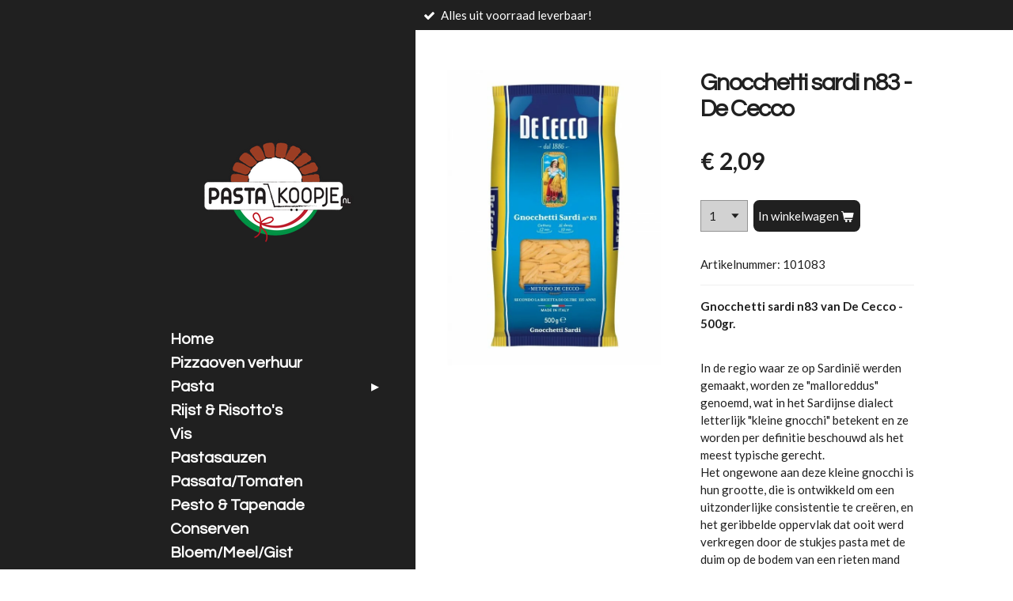

--- FILE ---
content_type: text/html; charset=UTF-8
request_url: https://www.pastakoopje.nl/product/5097325/gnocchetti-sardi-n83-de-cecco
body_size: 15506
content:
<!DOCTYPE html>
<html lang="nl">
    <head>
        <meta http-equiv="Content-Type" content="text/html; charset=utf-8">
        <meta name="viewport" content="width=device-width, initial-scale=1.0, maximum-scale=5.0">
        <meta http-equiv="X-UA-Compatible" content="IE=edge">
        <link rel="canonical" href="https://www.pastakoopje.nl/product/5097325/gnocchetti-sardi-n83-de-cecco">
        <link rel="sitemap" type="application/xml" href="https://www.pastakoopje.nl/sitemap.xml">
        <meta property="og:title" content="Gnocchetti sardi n83 - De Cecco | pastakoopje.nl">
        <meta property="og:url" content="https://www.pastakoopje.nl/product/5097325/gnocchetti-sardi-n83-de-cecco">
        <base href="https://www.pastakoopje.nl/">
        <meta name="description" property="og:description" content="Gnocchetti sardi n83 van De Cecco - 500gr.
&amp;nbsp;
In de regio waar ze op Sardini&amp;euml; werden gemaakt, worden ze &quot;malloreddus&quot; genoemd, wat in het Sardijnse dialect letterlijk &quot;kleine gnocchi&quot; betekent en ze worden per definitie beschouwd als het meest typische gerecht.Het ongewone aan deze kleine gnocchi is hun grootte, die is ontwikkeld om een uitzonderlijke consistentie te cre&amp;euml;ren, en het geribbelde oppervlak dat ooit werd verkregen door de stukjes pasta met de duim op de bodem van een rieten mand genaamd &quot;ciurili&quot; te drukken. &quot;. Tegenwoordig gebeurt dit met behulp van een gegroefde plank.
&amp;nbsp;
Kooktijd: 10-12 minuten.
&amp;nbsp;
Ingredienten en voedingswaarden;
&amp;nbsp;
Deegwaren van griesmeel van harde tarwe. Kan sporen van soja bevatten.
&amp;nbsp;
Gemiddelde voedingswaarden per 100gram;
Energie - 1490kj - 351kcal

Vetten - 1,5g

&amp;nbsp; &amp;nbsp; &amp;nbsp; &amp;nbsp; waarvan verzadigde vetzuren 0,3g

Koolhydraten - 69,0g

&amp;nbsp; &amp;nbsp; &amp;nbsp; &amp;nbsp; waarvan suikers 3,4g

Vezels - 2,9g
Eiwitten - 14,0g
Zout - 0,01g

&amp;nbsp;
Disclaimer; Product samenstellingen kunnen door de producent gewijzigd worden. Lees daarom altijd vooraf goed de verpakking voor de meest actuele ingredienten declaratie m.b.t. allergenen en voedingsdeclaraties, alvorens het product te consumeren.">
                <script nonce="f25521f6bad0c24c1e6134285bec5388">
            
            window.JOUWWEB = window.JOUWWEB || {};
            window.JOUWWEB.application = window.JOUWWEB.application || {};
            window.JOUWWEB.application = {"backends":[{"domain":"jouwweb.nl","freeDomain":"jouwweb.site"},{"domain":"webador.com","freeDomain":"webadorsite.com"},{"domain":"webador.de","freeDomain":"webadorsite.com"},{"domain":"webador.fr","freeDomain":"webadorsite.com"},{"domain":"webador.es","freeDomain":"webadorsite.com"},{"domain":"webador.it","freeDomain":"webadorsite.com"},{"domain":"jouwweb.be","freeDomain":"jouwweb.site"},{"domain":"webador.ie","freeDomain":"webadorsite.com"},{"domain":"webador.co.uk","freeDomain":"webadorsite.com"},{"domain":"webador.at","freeDomain":"webadorsite.com"},{"domain":"webador.be","freeDomain":"webadorsite.com"},{"domain":"webador.ch","freeDomain":"webadorsite.com"},{"domain":"webador.ch","freeDomain":"webadorsite.com"},{"domain":"webador.mx","freeDomain":"webadorsite.com"},{"domain":"webador.com","freeDomain":"webadorsite.com"},{"domain":"webador.dk","freeDomain":"webadorsite.com"},{"domain":"webador.se","freeDomain":"webadorsite.com"},{"domain":"webador.no","freeDomain":"webadorsite.com"},{"domain":"webador.fi","freeDomain":"webadorsite.com"},{"domain":"webador.ca","freeDomain":"webadorsite.com"},{"domain":"webador.ca","freeDomain":"webadorsite.com"},{"domain":"webador.pl","freeDomain":"webadorsite.com"},{"domain":"webador.com.au","freeDomain":"webadorsite.com"},{"domain":"webador.nz","freeDomain":"webadorsite.com"}],"editorLocale":"nl-NL","editorTimezone":"Europe\/Amsterdam","editorLanguage":"nl","analytics4TrackingId":"G-E6PZPGE4QM","analyticsDimensions":[],"backendDomain":"www.jouwweb.nl","backendShortDomain":"jouwweb.nl","backendKey":"jouwweb-nl","freeWebsiteDomain":"jouwweb.site","noSsl":false,"build":{"reference":"a053e3f"},"linkHostnames":["www.jouwweb.nl","www.webador.com","www.webador.de","www.webador.fr","www.webador.es","www.webador.it","www.jouwweb.be","www.webador.ie","www.webador.co.uk","www.webador.at","www.webador.be","www.webador.ch","fr.webador.ch","www.webador.mx","es.webador.com","www.webador.dk","www.webador.se","www.webador.no","www.webador.fi","www.webador.ca","fr.webador.ca","www.webador.pl","www.webador.com.au","www.webador.nz"],"assetsUrl":"https:\/\/assets.jwwb.nl","loginUrl":"https:\/\/www.jouwweb.nl\/inloggen","publishUrl":"https:\/\/www.jouwweb.nl\/v2\/website\/1353013\/publish-proxy","adminUserOrIp":false,"pricing":{"plans":{"lite":{"amount":"700","currency":"EUR"},"pro":{"amount":"1200","currency":"EUR"},"business":{"amount":"2400","currency":"EUR"}},"yearlyDiscount":{"price":{"amount":"0","currency":"EUR"},"ratio":0,"percent":"0%","discountPrice":{"amount":"0","currency":"EUR"},"termPricePerMonth":{"amount":"0","currency":"EUR"},"termPricePerYear":{"amount":"0","currency":"EUR"}}},"hcUrl":{"add-product-variants":"https:\/\/help.jouwweb.nl\/hc\/nl\/articles\/28594307773201","basic-vs-advanced-shipping":"https:\/\/help.jouwweb.nl\/hc\/nl\/articles\/28594268794257","html-in-head":"https:\/\/help.jouwweb.nl\/hc\/nl\/articles\/28594336422545","link-domain-name":"https:\/\/help.jouwweb.nl\/hc\/nl\/articles\/28594325307409","optimize-for-mobile":"https:\/\/help.jouwweb.nl\/hc\/nl\/articles\/28594312927121","seo":"https:\/\/help.jouwweb.nl\/hc\/nl\/sections\/28507243966737","transfer-domain-name":"https:\/\/help.jouwweb.nl\/hc\/nl\/articles\/28594325232657","website-not-secure":"https:\/\/help.jouwweb.nl\/hc\/nl\/articles\/28594252935825"}};
            window.JOUWWEB.brand = {"type":"jouwweb","name":"JouwWeb","domain":"JouwWeb.nl","supportEmail":"support@jouwweb.nl"};
                    
                window.JOUWWEB = window.JOUWWEB || {};
                window.JOUWWEB.websiteRendering = {"locale":"nl-NL","timezone":"Europe\/Amsterdam","routes":{"api\/upload\/product-field":"\/_api\/upload\/product-field","checkout\/cart":"\/winkelwagen","payment":"\/bestelling-afronden\/:publicOrderId","payment\/forward":"\/bestelling-afronden\/:publicOrderId\/forward","public-order":"\/bestelling\/:publicOrderId","checkout\/authorize":"\/winkelwagen\/authorize\/:gateway","wishlist":"\/verlanglijst"}};
                                                    window.JOUWWEB.website = {"id":1353013,"locale":"nl-NL","enabled":true,"title":"pastakoopje.nl","hasTitle":true,"roleOfLoggedInUser":null,"ownerLocale":"nl-NL","plan":"business","freeWebsiteDomain":"jouwweb.site","backendKey":"jouwweb-nl","currency":"EUR","defaultLocale":"nl-NL","url":"https:\/\/www.pastakoopje.nl\/","homepageSegmentId":5322259,"category":"webshop","isOffline":false,"isPublished":true,"locales":["nl-NL"],"allowed":{"ads":false,"credits":true,"externalLinks":true,"slideshow":true,"customDefaultSlideshow":true,"hostedAlbums":true,"moderators":true,"mailboxQuota":10,"statisticsVisitors":true,"statisticsDetailed":true,"statisticsMonths":-1,"favicon":true,"password":true,"freeDomains":2,"freeMailAccounts":1,"canUseLanguages":false,"fileUpload":true,"legacyFontSize":false,"webshop":true,"products":-1,"imageText":false,"search":true,"audioUpload":true,"videoUpload":5000,"allowDangerousForms":false,"allowHtmlCode":true,"mobileBar":true,"sidebar":false,"poll":false,"allowCustomForms":true,"allowBusinessListing":true,"allowCustomAnalytics":true,"allowAccountingLink":true,"digitalProducts":true,"sitemapElement":false},"mobileBar":{"enabled":false,"theme":"accent","email":{"active":true},"location":{"active":false},"phone":{"active":false},"whatsapp":{"active":false},"social":{"active":false,"network":"facebook"}},"webshop":{"enabled":true,"currency":"EUR","taxEnabled":true,"taxInclusive":true,"vatDisclaimerVisible":false,"orderNotice":"<p>Indien u speciale wensen of opmerkingen heeft, kunt u deze doorgeven via het Opmerkingen-veld in de laatste stap.<\/p>","orderConfirmation":"<p>Hartelijk dank voor uw bestelling! <br \/>\r\n<br \/>\r\nGeen ontvangstbevestiging ontvangen? Controleer uw spam inbox. Of neem contact op via info@pastakoopje.nl<br \/>\r\n<br \/>\r\nGraag tot ziens op www.pastakoopje.nl!<\/p>","freeShipping":true,"freeShippingAmount":"49.00","shippingDisclaimerVisible":false,"pickupAllowed":true,"couponAllowed":true,"detailsPageAvailable":true,"socialMediaVisible":true,"termsPage":5404379,"termsPageUrl":"\/algemene-voorwaarden","extraTerms":null,"pricingVisible":true,"orderButtonVisible":true,"shippingAdvanced":true,"shippingAdvancedBackEnd":true,"soldOutVisible":true,"backInStockNotificationEnabled":true,"canAddProducts":true,"nextOrderNumber":26047,"allowedServicePoints":["postnl"],"sendcloudConfigured":false,"sendcloudFallbackPublicKey":"a3d50033a59b4a598f1d7ce7e72aafdf","taxExemptionAllowed":true,"invoiceComment":null,"emptyCartVisible":true,"minimumOrderPrice":null,"productNumbersEnabled":true,"wishlistEnabled":false,"hideTaxOnCart":false},"isTreatedAsWebshop":true};                            window.JOUWWEB.cart = {"products":[],"coupon":null,"shippingCountryCode":null,"shippingChoice":null,"breakdown":[]};                            window.JOUWWEB.scripts = ["website-rendering\/webshop"];                        window.parent.JOUWWEB.colorPalette = window.JOUWWEB.colorPalette;
        </script>
                <title>Gnocchetti sardi n83 - De Cecco | pastakoopje.nl</title>
                                            <link href="https://primary.jwwb.nl/public/t/g/r/temp-qikwyuhyxboghmrivlfm/touch-icon-iphone.png?bust=1588013802" rel="apple-touch-icon" sizes="60x60">                                                <link href="https://primary.jwwb.nl/public/t/g/r/temp-qikwyuhyxboghmrivlfm/touch-icon-ipad.png?bust=1588013802" rel="apple-touch-icon" sizes="76x76">                                                <link href="https://primary.jwwb.nl/public/t/g/r/temp-qikwyuhyxboghmrivlfm/touch-icon-iphone-retina.png?bust=1588013802" rel="apple-touch-icon" sizes="120x120">                                                <link href="https://primary.jwwb.nl/public/t/g/r/temp-qikwyuhyxboghmrivlfm/touch-icon-ipad-retina.png?bust=1588013802" rel="apple-touch-icon" sizes="152x152">                                                <link href="https://primary.jwwb.nl/public/t/g/r/temp-qikwyuhyxboghmrivlfm/favicon.png?bust=1588013802" rel="shortcut icon">                                                <link href="https://primary.jwwb.nl/public/t/g/r/temp-qikwyuhyxboghmrivlfm/favicon.png?bust=1588013802" rel="icon">                                        <meta property="og:image" content="https&#x3A;&#x2F;&#x2F;primary.jwwb.nl&#x2F;public&#x2F;t&#x2F;g&#x2F;r&#x2F;temp-qikwyuhyxboghmrivlfm&#x2F;dzt6ne&#x2F;GnocchettiSardin83.jpg">
                    <meta property="og:image" content="https&#x3A;&#x2F;&#x2F;primary.jwwb.nl&#x2F;public&#x2F;t&#x2F;g&#x2F;r&#x2F;temp-qikwyuhyxboghmrivlfm&#x2F;ru4zcr&#x2F;ideal.png">
                    <meta property="og:image" content="https&#x3A;&#x2F;&#x2F;primary.jwwb.nl&#x2F;public&#x2F;t&#x2F;g&#x2F;r&#x2F;temp-qikwyuhyxboghmrivlfm&#x2F;vv6rq5&#x2F;bancontact.png">
                    <meta property="og:image" content="https&#x3A;&#x2F;&#x2F;primary.jwwb.nl&#x2F;public&#x2F;t&#x2F;g&#x2F;r&#x2F;temp-qikwyuhyxboghmrivlfm&#x2F;vklxhs&#x2F;sofort.png">
                    <meta property="og:image" content="https&#x3A;&#x2F;&#x2F;primary.jwwb.nl&#x2F;public&#x2F;t&#x2F;g&#x2F;r&#x2F;temp-qikwyuhyxboghmrivlfm&#x2F;wasy5i&#x2F;overboeking.png">
                                    <meta name="twitter:card" content="summary_large_image">
                        <meta property="twitter:image" content="https&#x3A;&#x2F;&#x2F;primary.jwwb.nl&#x2F;public&#x2F;t&#x2F;g&#x2F;r&#x2F;temp-qikwyuhyxboghmrivlfm&#x2F;dzt6ne&#x2F;GnocchettiSardin83.jpg">
                                                    <script src="https://www.google.com/recaptcha/enterprise.js?hl=nl&amp;render=explicit" nonce="f25521f6bad0c24c1e6134285bec5388" data-turbo-track="reload"></script>
<script src="https://plausible.io/js/script.manual.js" nonce="f25521f6bad0c24c1e6134285bec5388" data-turbo-track="reload" defer data-domain="shard13.jouwweb.nl"></script>
<link rel="stylesheet" type="text/css" href="https://gfonts.jwwb.nl/css?display=fallback&amp;family=Lato%3A400%2C700%2C400italic%2C700italic%7CQuestrial%3A400%2C700%2C400italic%2C700italic" nonce="f25521f6bad0c24c1e6134285bec5388" data-turbo-track="dynamic">
<script src="https://assets.jwwb.nl/assets/build/website-rendering/nl-NL.js?bust=af8dcdef13a1895089e9" nonce="f25521f6bad0c24c1e6134285bec5388" data-turbo-track="reload" defer></script>
<script src="https://assets.jwwb.nl/assets/website-rendering/runtime.e155993011efc7175f1d.js?bust=9c9da86aa25b93d0d097" nonce="f25521f6bad0c24c1e6134285bec5388" data-turbo-track="reload" defer></script>
<script src="https://assets.jwwb.nl/assets/website-rendering/812.881ee67943804724d5af.js?bust=78ab7ad7d6392c42d317" nonce="f25521f6bad0c24c1e6134285bec5388" data-turbo-track="reload" defer></script>
<script src="https://assets.jwwb.nl/assets/website-rendering/main.0515695a8fe66ce31629.js?bust=d350dfc83bf29c36017f" nonce="f25521f6bad0c24c1e6134285bec5388" data-turbo-track="reload" defer></script>
<link rel="preload" href="https://assets.jwwb.nl/assets/website-rendering/styles.1ccb5af37fe695da2886.css?bust=b0ae04ec4c862e8d8ee1" as="style">
<link rel="preload" href="https://assets.jwwb.nl/assets/website-rendering/fonts/icons-website-rendering/font/website-rendering.woff2?bust=bd2797014f9452dadc8e" as="font" crossorigin>
<link rel="preconnect" href="https://gfonts.jwwb.nl">
<link rel="stylesheet" type="text/css" href="https://assets.jwwb.nl/assets/website-rendering/styles.1ccb5af37fe695da2886.css?bust=b0ae04ec4c862e8d8ee1" nonce="f25521f6bad0c24c1e6134285bec5388" data-turbo-track="dynamic">
<link rel="preconnect" href="https://assets.jwwb.nl">
<link rel="stylesheet" type="text/css" href="https://primary.jwwb.nl/public/t/g/r/temp-qikwyuhyxboghmrivlfm/style.css?bust=1769510057" nonce="f25521f6bad0c24c1e6134285bec5388" data-turbo-track="dynamic">    </head>
    <body
        id="top"
        class="jw-is-no-slideshow jw-strips--align-left jw-header-is-image jw-is-segment-product jw-is-frontend jw-is-no-sidebar jw-is-messagebar jw-is-no-touch-device jw-is-no-mobile"
                                    data-jouwweb-page="5097325"
                                                data-jouwweb-segment-id="5097325"
                                                data-jouwweb-segment-type="product"
                                                data-template-threshold="960"
                                                data-template-name="dj&#x7C;portfolio&#x7C;leaf"
                            itemscope
        itemtype="https://schema.org/Product"
    >
                                    <meta itemprop="url" content="https://www.pastakoopje.nl/product/5097325/gnocchetti-sardi-n83-de-cecco">
        <a href="#main-content" class="jw-skip-link">
            Ga direct naar de hoofdinhoud        </a>
        <div class="jw-background"></div>
        <div class="jw-body">
            <div class="jw-mobile-menu jw-mobile-is-logo js-mobile-menu">
            <button
            type="button"
            class="jw-mobile-menu__button jw-mobile-toggle"
            aria-label="Open / sluit menu"
        >
            <span class="jw-icon-burger"></span>
        </button>
        <div class="jw-mobile-header jw-mobile-header--image">
        <a            class="jw-mobile-header-content"
                            href="/"
                        >
                            <img class="jw-mobile-logo jw-mobile-logo--square" src="https://primary.jwwb.nl/public/t/g/r/temp-qikwyuhyxboghmrivlfm/nrfng2/logokleur-transparanteachtergrond-01-2.png?enable-io=true&amp;enable=upscale&amp;height=70" srcset="https://primary.jwwb.nl/public/t/g/r/temp-qikwyuhyxboghmrivlfm/nrfng2/logokleur-transparanteachtergrond-01-2.png?enable-io=true&amp;enable=upscale&amp;height=70 1x, https://primary.jwwb.nl/public/t/g/r/temp-qikwyuhyxboghmrivlfm/nrfng2/logokleur-transparanteachtergrond-01-2.png?enable-io=true&amp;enable=upscale&amp;height=140&amp;quality=70 2x" alt="pastakoopje.nl" title="pastakoopje.nl">                                </a>
    </div>

        <a
        href="/winkelwagen"
        class="jw-mobile-menu__button jw-mobile-header-cart"
        aria-label="Bekijk winkelwagen"
    >
        <span class="jw-icon-badge-wrapper">
            <span class="website-rendering-icon-basket" aria-hidden="true"></span>
            <span class="jw-icon-badge hidden" aria-hidden="true"></span>
        </span>
    </a>
    
    </div>
    <div class="jw-mobile-menu-search jw-mobile-menu-search--hidden">
        <form
            action="/zoeken"
            method="get"
            class="jw-mobile-menu-search__box"
        >
            <input
                type="text"
                name="q"
                value=""
                placeholder="Zoeken..."
                class="jw-mobile-menu-search__input"
                aria-label="Zoeken"
            >
            <button type="submit" class="jw-btn jw-btn--style-flat jw-mobile-menu-search__button" aria-label="Zoeken">
                <span class="website-rendering-icon-search" aria-hidden="true"></span>
            </button>
            <button type="button" class="jw-btn jw-btn--style-flat jw-mobile-menu-search__button js-cancel-search" aria-label="Zoekopdracht annuleren">
                <span class="website-rendering-icon-cancel" aria-hidden="true"></span>
            </button>
        </form>
    </div>
            <div class="message-bar message-bar--accent"><div class="message-bar__container"><ul class="message-bar-usps"><li class="message-bar-usps__item"><i class="website-rendering-icon-ok"></i><span>Alles uit voorraad leverbaar!</span></li><li class="message-bar-usps__item"><i class="website-rendering-icon-ok"></i><span>Geleverd via PostNL!</span></li><li class="message-bar-usps__item"><i class="website-rendering-icon-ok"></i><span>Gratis verzending boven de 49 euro!</span></li><li class="message-bar-usps__item"><i class="website-rendering-icon-ok"></i><span>Pastakoopje.nl, meer dan pasta alleen!</span></li><li class="message-bar-usps__item"><i class="website-rendering-icon-ok"></i><span>Relatiegeschenken maatwerk mogelijk!</span></li></ul></div></div><div class="content-root">
    <div class="right">
        <div class="right-content">
            <div class="slider-wrapper jw-slideshow-toggle">
                            </div>
            
<main id="main-content" class="block-content">
    <div data-section-name="content" class="jw-section jw-section-content jw-responsive">
        <div class="jw-strip jw-strip--default jw-strip--style-color jw-strip--primary jw-strip--color-default jw-strip--padding-start"><div class="jw-strip__content-container"><div class="jw-strip__content jw-responsive">    
                        <div
        class="product-page js-product-container"
        data-webshop-product="&#x7B;&quot;id&quot;&#x3A;5097325,&quot;title&quot;&#x3A;&quot;Gnocchetti&#x20;sardi&#x20;n83&#x20;-&#x20;De&#x20;Cecco&quot;,&quot;url&quot;&#x3A;&quot;&#x5C;&#x2F;product&#x5C;&#x2F;5097325&#x5C;&#x2F;gnocchetti-sardi-n83-de-cecco&quot;,&quot;variants&quot;&#x3A;&#x5B;&#x7B;&quot;id&quot;&#x3A;17494097,&quot;stock&quot;&#x3A;18,&quot;limited&quot;&#x3A;true,&quot;propertyValueIds&quot;&#x3A;&#x5B;&#x5D;,&quot;productNumber&quot;&#x3A;&quot;101083&quot;&#x7D;&#x5D;,&quot;image&quot;&#x3A;&#x7B;&quot;id&quot;&#x3A;46215679,&quot;url&quot;&#x3A;&quot;https&#x3A;&#x5C;&#x2F;&#x5C;&#x2F;primary.jwwb.nl&#x5C;&#x2F;public&#x5C;&#x2F;t&#x5C;&#x2F;g&#x5C;&#x2F;r&#x5C;&#x2F;temp-qikwyuhyxboghmrivlfm&#x5C;&#x2F;GnocchettiSardin83.jpg&quot;,&quot;width&quot;&#x3A;576,&quot;height&quot;&#x3A;800&#x7D;&#x7D;"
        data-is-detail-view="1"
    >
                <div class="product-page__top">
            <h1 class="product-page__heading" itemprop="name">
                Gnocchetti sardi n83 - De Cecco            </h1>
                                        <meta itemprop="productID" content="101083">
                    </div>
                                <div class="product-page__image-container">
                <div
                    class="image-gallery image-gallery--single-item"
                    role="group"
                    aria-roledescription="carousel"
                    aria-label="Productafbeeldingen"
                >
                    <div class="image-gallery__main">
                        <div
                            class="image-gallery__slides"
                            aria-live="polite"
                            aria-atomic="false"
                        >
                                                                                            <div
                                    class="image-gallery__slide-container"
                                    role="group"
                                    aria-roledescription="slide"
                                    aria-hidden="false"
                                    aria-label="1 van 1"
                                >
                                    <a
                                        class="image-gallery__slide-item"
                                        href="https://primary.jwwb.nl/public/t/g/r/temp-qikwyuhyxboghmrivlfm/dzt6ne/GnocchettiSardin83.jpg"
                                        data-width="576"
                                        data-height="800"
                                        data-image-id="46215679"
                                        tabindex="0"
                                    >
                                        <div class="image-gallery__slide-image">
                                            <img
                                                                                                    itemprop="image"
                                                    alt="Gnocchetti&#x20;sardi&#x20;n83&#x20;-&#x20;De&#x20;Cecco"
                                                                                                src="https://primary.jwwb.nl/public/t/g/r/temp-qikwyuhyxboghmrivlfm/GnocchettiSardin83.jpg?enable-io=true&enable=upscale&width=600"
                                                srcset="https://primary.jwwb.nl/public/t/g/r/temp-qikwyuhyxboghmrivlfm/dzt6ne/GnocchettiSardin83.jpg?enable-io=true&width=576 576w"
                                                sizes="(min-width: 960px) 50vw, 100vw"
                                                width="576"
                                                height="800"
                                            >
                                        </div>
                                    </a>
                                </div>
                                                    </div>
                        <div class="image-gallery__controls">
                            <button
                                type="button"
                                class="image-gallery__control image-gallery__control--prev image-gallery__control--disabled"
                                aria-label="Vorige afbeelding"
                            >
                                <span class="website-rendering-icon-left-open-big"></span>
                            </button>
                            <button
                                type="button"
                                class="image-gallery__control image-gallery__control--next image-gallery__control--disabled"
                                aria-label="Volgende afbeelding"
                            >
                                <span class="website-rendering-icon-right-open-big"></span>
                            </button>
                        </div>
                    </div>
                                    </div>
            </div>
                <div class="product-page__container">
            <div itemprop="offers" itemscope itemtype="https://schema.org/Offer">
                                <meta itemprop="availability" content="https://schema.org/InStock">
                                                        <meta itemprop="price" content="2.09">
                    <meta itemprop="priceCurrency" content="EUR">
                    <div class="product-page__price-container">
                        <div class="product__price js-product-container__price">
                            <span class="product__price__price">€ 2,09</span>
                        </div>
                        <div class="product__free-shipping-motivator js-product-container__free-shipping-motivator"></div>
                    </div>
                                            <meta itemprop="sku" content="101083">
                        <meta itemprop="gtin" content="101083">
                                                </div>
                                    <div class="product-page__button-container">
                                    <div
    class="product-quantity-input"
    data-max-shown-quantity="10"
    data-max-quantity="18"
    data-product-variant-id="17494097"
    data-removable="false"
    >
    <label>
        <span class="product-quantity-input__label">
            Aantal        </span>
        <input
            min="1"
            max="18"            value="1"
            class="jw-element-form-input-text product-quantity-input__input"
            type="number"
                    />
        <select
            class="jw-element-form-input-text product-quantity-input__select hidden"
                    >
        </select>
    </label>
    </div>
                                <button
    type="button"
    class="jw-btn product__add-to-cart js-product-container__button jw-btn--size-medium"
    title="In&#x20;winkelwagen"
        >
    <span>In winkelwagen</span>
</button>
                            </div>
            <div class="product-page__button-notice hidden js-product-container__button-notice"></div>
                            <div class="product-page__number-container js-product-container__number-container">
                    <span class="product-page__number-label">Artikelnummer:</span>
                    <span class="product-page__number js-product-container__number">
                        101083                    </span>
                </div>
            
                            <div class="product-page__description" itemprop="description">
                                        <p><strong>Gnocchetti sardi n83 van De Cecco - 500gr.</strong></p>
<p>&nbsp;</p>
<p>In de regio waar ze op Sardini&euml; werden gemaakt, worden ze "malloreddus" genoemd, wat in het Sardijnse dialect letterlijk "kleine gnocchi" betekent en ze worden per definitie beschouwd als het meest typische gerecht.<br />Het ongewone aan deze kleine gnocchi is hun grootte, die is ontwikkeld om een uitzonderlijke consistentie te cre&euml;ren, en het geribbelde oppervlak dat ooit werd verkregen door de stukjes pasta met de duim op de bodem van een rieten mand genaamd "ciurili" te drukken. ". Tegenwoordig gebeurt dit met behulp van een gegroefde plank.</p>
<p>&nbsp;</p>
<p>Kooktijd: 10-12 minuten.</p>
<p>&nbsp;</p>
<p>Ingredienten en voedingswaarden;</p>
<p>&nbsp;</p>
<p>Deegwaren van griesmeel van harde tarwe. Kan sporen van soja bevatten.</p>
<p>&nbsp;</p>
<p>Gemiddelde voedingswaarden per 100gram;</p>
<p>Energie - 1490kj - 351kcal</p>
<ul>
<li>Vetten - 1,5g</li>
</ul>
<p>&nbsp; &nbsp; &nbsp; &nbsp; waarvan verzadigde vetzuren 0,3g</p>
<ul>
<li>Koolhydraten - 69,0g</li>
</ul>
<p>&nbsp; &nbsp; &nbsp; &nbsp; waarvan suikers 3,4g</p>
<ul>
<li>Vezels - 2,9g</li>
<li>Eiwitten - 14,0g</li>
<li>Zout - 0,01g</li>
</ul>
<p>&nbsp;</p>
<p><em>Disclaimer; Product samenstellingen kunnen door de producent gewijzigd worden. Lees daarom altijd vooraf goed de verpakking voor de meest actuele ingredienten declaratie m.b.t. allergenen en voedingsdeclaraties, alvorens het product te consumeren.</em></p>                </div>
                                                    <div class="product-page__social">
                    <div class="jw-block-element"><div
    id="jw-element-"
    data-jw-element-id=""
        class="jw-tree-node jw-element jw-social-share jw-node-is-first-child jw-node-is-last-child"
>
    <div class="jw-element-social-share" style="text-align: left">
    <div class="share-button-container share-button-container--buttons-mini share-button-container--align-left jw-element-content">
                                                                <a
                    class="share-button share-button--facebook jw-element-social-share-button jw-element-social-share-button-facebook "
                                            href=""
                        data-href-template="http://www.facebook.com/sharer/sharer.php?u=[url]"
                                                            rel="nofollow noopener noreferrer"
                    target="_blank"
                >
                    <span class="share-button__icon website-rendering-icon-facebook"></span>
                    <span class="share-button__label">Delen</span>
                </a>
                                                                            <a
                    class="share-button share-button--twitter jw-element-social-share-button jw-element-social-share-button-twitter "
                                            href=""
                        data-href-template="http://x.com/intent/post?text=[url]"
                                                            rel="nofollow noopener noreferrer"
                    target="_blank"
                >
                    <span class="share-button__icon website-rendering-icon-x-logo"></span>
                    <span class="share-button__label">Deel</span>
                </a>
                                                                            <a
                    class="share-button share-button--linkedin jw-element-social-share-button jw-element-social-share-button-linkedin "
                                            href=""
                        data-href-template="http://www.linkedin.com/shareArticle?mini=true&amp;url=[url]"
                                                            rel="nofollow noopener noreferrer"
                    target="_blank"
                >
                    <span class="share-button__icon website-rendering-icon-linkedin"></span>
                    <span class="share-button__label">Share</span>
                </a>
                                                                                        <a
                    class="share-button share-button--whatsapp jw-element-social-share-button jw-element-social-share-button-whatsapp  share-button--mobile-only"
                                            href=""
                        data-href-template="whatsapp://send?text=[url]"
                                                            rel="nofollow noopener noreferrer"
                    target="_blank"
                >
                    <span class="share-button__icon website-rendering-icon-whatsapp"></span>
                    <span class="share-button__label">Delen</span>
                </a>
                                    </div>
    </div>
</div></div>                </div>
                    </div>
    </div>

    </div></div></div>
<div class="product-page__content">
    <div class="jw-block-element"><div
    id="jw-element-129466665"
    data-jw-element-id="129466665"
        class="jw-tree-node jw-element jw-strip-root jw-tree-container jw-responsive jw-node-is-first-child jw-node-is-last-child"
>
    <div
    id="jw-element-345485719"
    data-jw-element-id="345485719"
        class="jw-tree-node jw-element jw-strip jw-tree-container jw-tree-container--empty jw-responsive jw-strip--default jw-strip--style-color jw-strip--color-default jw-strip--padding-both jw-node-is-first-child jw-strip--primary jw-node-is-last-child"
>
    <div class="jw-strip__content-container"><div class="jw-strip__content jw-responsive"></div></div></div></div></div></div>
            </div>
</main>
            <footer class="block-footer">
    <div
        data-section-name="footer"
        class="jw-section jw-section-footer jw-responsive"
    >
                <div class="jw-strip jw-strip--default jw-strip--style-color jw-strip--primary jw-strip--color-default jw-strip--padding-both"><div class="jw-strip__content-container"><div class="jw-strip__content jw-responsive">            <div class="jw-block-element"><div
    id="jw-element-78317522"
    data-jw-element-id="78317522"
        class="jw-tree-node jw-element jw-simple-root jw-tree-container jw-responsive jw-node-is-first-child jw-node-is-last-child"
>
    <div
    id="jw-element-78452879"
    data-jw-element-id="78452879"
        class="jw-tree-node jw-element jw-separator jw-node-is-first-child"
>
    <div class="jw-element-separator-padding">
    <hr
        class="jw-element-separator jw-element-separator--thin jw-element-separator--solid"
        style="--jw-element-separator__margin&#x3A;&#x20;1.0000em&#x3B;border-color&#x3A;&#x20;&#x20;&#x23;202020"
    />
</div>
</div><div
    id="jw-element-79053131"
    data-jw-element-id="79053131"
        class="jw-tree-node jw-element jw-image-text"
>
    <div class="jw-element-imagetext-text">
            <h2 class="jw-heading-100" style="text-align: left;"><strong>Contactformulier</strong></h2>    </div>
</div><div
    id="jw-element-79052871"
    data-jw-element-id="79052871"
        class="jw-tree-node jw-element jw-contact-form"
>
                <form method="POST" class="jw-form-container jw-form-horizontal">                                    
                <div class="jw-element-form-group"><label for="jwFormDGYMRA_dynamic-form-395239-1535054" class="jw-element-form-label">Naam *</label><div class="jw-element-form-content"><input type="text" name="dynamic-form-395239-1535054" required="required" id="jwFormDGYMRA_dynamic-form-395239-1535054" class="form-control&#x20;jw-element-form-input-text" value=""></div></div>                                                
                <div class="jw-element-form-group"><label for="jwFormiM6Kgs_dynamic-form-395239-1535055" class="jw-element-form-label">E-mailadres *</label><div class="jw-element-form-content"><input type="email" name="dynamic-form-395239-1535055" required="required" id="jwFormiM6Kgs_dynamic-form-395239-1535055" class="form-control&#x20;jw-element-form-input-text" value=""></div></div>                                                
                <div class="jw-element-form-group"><label for="jwFormN8Vg6F_dynamic-form-395239-1535056" class="jw-element-form-label">Bericht *</label><div class="jw-element-form-content"><textarea name="dynamic-form-395239-1535056" required="required" id="jwFormN8Vg6F_dynamic-form-395239-1535056" class="form-control&#x20;jw-element-form-input-text"></textarea></div></div>                                        <div class="jw-element-form-group"><div class="jw-element-form-content"><input type="hidden" name="copy" value="0"><input type="checkbox" name="copy" id="jwFormkYxnVT_copy" class="jw-element-form-input-checkbox" value="1"><label for="jwFormkYxnVT_copy" class="">Stuur mij een kopie</label></div></div>                <div class="hidden"><label for="jwFormhUcNGQ_captcha" class="jw-element-form-label">Laat dit veld leeg</label><div class="jw-element-form-content"><input type="text" name="captcha" id="jwFormhUcNGQ_captcha" class="form-control&#x20;jw-element-form-input-text" value=""></div></div>        <input type="hidden" name="csrf_395239" id="jwFormm5Se6D_csrf_395239" value="VNV4h5xjNAqKqr8L">                                        <input type="hidden" name="captcha-response" data-sitekey="6Lf2k5ApAAAAAHnwq8755XMiirIOTY2Cw_UdHdfa" data-action="CONTACT" id="jwFormzBKkJr_captcha-response" value="">        <div
            class="jw-element-form-group captcha-form-group hidden"
            data-jw-controller="website--form--lazy-captcha-group"        >
            <div class="jw-element-form-content">
                <div class="captcha-widget" data-jw-controller="common--form--captcha-checkbox" data-common--form--captcha-checkbox-action-value="CONTACT" data-common--form--captcha-checkbox-sitekey-value="6Lf2k5ApAAAAAHnwq8755XMiirIOTY2Cw_UdHdfa"></div>                            </div>
        </div>
            <div class="jw-element-form-group">
                                        <div class="jw-element-form-content">
                    <button
                        type="submit"
                        class="jw-btn jw-btn--size-small"
                        name="submit"
                    >
                        <span class="jw-btn-caption">Verzenden</span>
                    </button>
                </div>
                    </div>
    </form></div><div
    id="jw-element-84495486"
    data-jw-element-id="84495486"
        class="jw-tree-node jw-element jw-rating"
>
                        
<div style="text-align: center" class="jw-element-rating-content jw-element-rating--color-accent jw-element-rating--size-32 jw-element-rating--voting-enabled">
            <form
            name="rating"
            action="#"
        >
        <div class="sr-only">
        Rating: 4.6121673003802 sterren    </div>
    <div class="jw-element-rating__stars">
                                                <input
                    value="1"
                    type="radio"
                    id="rating-84495486-1"
                    name="vote"
                    class="sr-only"
                                    >
                <label for="rating-84495486-1" title="1 ster" class="jw-element-rating__star jw-element-rating__star--full">
                    <span class="sr-only">1 ster</span>
                    <i class="website-rendering-icon-star jw-element-rating__icon-full"></i><i class="website-rendering-icon-star-empty jw-element-rating__icon-empty"></i>
                </label>
                                                            <input
                    value="2"
                    type="radio"
                    id="rating-84495486-2"
                    name="vote"
                    class="sr-only"
                                    >
                <label for="rating-84495486-2" title="2 sterren" class="jw-element-rating__star jw-element-rating__star--full">
                    <span class="sr-only">2 sterren</span>
                    <i class="website-rendering-icon-star jw-element-rating__icon-full"></i><i class="website-rendering-icon-star-empty jw-element-rating__icon-empty"></i>
                </label>
                                                            <input
                    value="3"
                    type="radio"
                    id="rating-84495486-3"
                    name="vote"
                    class="sr-only"
                    checked                >
                <label for="rating-84495486-3" title="3 sterren" class="jw-element-rating__star jw-element-rating__star--full">
                    <span class="sr-only">3 sterren</span>
                    <i class="website-rendering-icon-star jw-element-rating__icon-full"></i><i class="website-rendering-icon-star-empty jw-element-rating__icon-empty"></i>
                </label>
                                                            <input
                    value="4"
                    type="radio"
                    id="rating-84495486-4"
                    name="vote"
                    class="sr-only"
                                    >
                <label for="rating-84495486-4" title="4 sterren" class="jw-element-rating__star jw-element-rating__star--full">
                    <span class="sr-only">4 sterren</span>
                    <i class="website-rendering-icon-star jw-element-rating__icon-full"></i><i class="website-rendering-icon-star-empty jw-element-rating__icon-empty"></i>
                </label>
                                                            <input
                    value="5"
                    type="radio"
                    id="rating-84495486-5"
                    name="vote"
                    class="sr-only"
                                    >
                <label for="rating-84495486-5" title="5 sterren" class="jw-element-rating__star jw-element-rating__star--half">
                    <span class="sr-only">5 sterren</span>
                    <i class="website-rendering-icon-star jw-element-rating__icon-full"></i><i class="website-rendering-icon-star-empty jw-element-rating__icon-empty"></i>
                </label>
                        </div>
                <button type="submit" class="sr-only" tabindex="-1">Stemmen</button>
        </form>
            <span class="jw-element-rating__text jw-element-rating__text--summary">
        526 stemmen    </span>
    <span class="jw-element-rating__text jw-element-rating__text--already-voted" style="display: none;">
        Je hebt al gestemd.    </span>
</div>
</div><div
    id="jw-element-84495552"
    data-jw-element-id="84495552"
        class="jw-tree-node jw-element jw-image-text"
>
    <div class="jw-element-imagetext-text">
            <h2 class="jw-heading-100" style="text-align: center;"><strong>Beoordeel Pastakoopje.nl!&nbsp;</strong></h2>    </div>
</div><div
    id="jw-element-470072624"
    data-jw-element-id="470072624"
        class="jw-tree-node jw-element jw-separator"
>
    <div class="jw-element-separator-padding">
    <hr
        class="jw-element-separator jw-element-separator--thin jw-element-separator--solid"
        style="--jw-element-separator__margin&#x3A;&#x20;2.0000em&#x3B;border-color&#x3A;&#x20;var&#x28;--jw-swatch--paragraph-link-color,&#x20;&#x23;202020&#x29;"
    />
</div>
</div><div
    id="jw-element-551654150"
    data-jw-element-id="551654150"
        class="jw-tree-node jw-element jw-social-share"
>
    <div class="jw-element-social-share" style="text-align: center">
    <div class="share-button-container share-button-container--align-center jw-element-content">
                                                                <a
                    class="share-button share-button--facebook jw-element-social-share-button jw-element-social-share-button-facebook "
                                            href=""
                        data-href-template="http://www.facebook.com/sharer/sharer.php?u=[url]"
                                                            rel="nofollow noopener noreferrer"
                    target="_blank"
                >
                    <span class="share-button__icon website-rendering-icon-facebook"></span>
                    <span class="share-button__label">Delen</span>
                </a>
                                                                                                                <a
                    class="share-button share-button--whatsapp jw-element-social-share-button jw-element-social-share-button-whatsapp  share-button--mobile-only"
                                            href=""
                        data-href-template="whatsapp://send?text=[url]"
                                                            rel="nofollow noopener noreferrer"
                    target="_blank"
                >
                    <span class="share-button__icon website-rendering-icon-whatsapp"></span>
                    <span class="share-button__label">Delen</span>
                </a>
                                                            <div
                    class="share-button share-button--facebook-like share-button--wrapper jw-element-social-share-button jw-element-social-share-button-facebook-like "
                                    >
                    <div
                        class="fb-like"
                        data-layout="button"
                        data-action="like"
                        data-share="false"
                        data-size="large"
                        data-lazy="true"
                        data-href=""
                    ></div>
                </div>
                        </div>
    </div>
</div><div
    id="jw-element-78453579"
    data-jw-element-id="78453579"
        class="jw-tree-node jw-element jw-separator"
>
    <div class="jw-element-separator-padding">
    <hr
        class="jw-element-separator jw-element-separator--thick jw-element-separator--solid"
        style="--jw-element-separator__margin&#x3A;&#x20;1.0000em&#x3B;border-color&#x3A;&#x20;&#x23;193752"
    />
</div>
</div><div
    id="jw-element-80255274"
    data-jw-element-id="80255274"
        class="jw-tree-node jw-element jw-columns jw-tree-container jw-responsive jw-tree-horizontal jw-columns--mode-flex jw-node-is-last-child"
>
    <div
    id="jw-element-80255275"
    data-jw-element-id="80255275"
            style="width: 50%"
        class="jw-tree-node jw-element jw-column jw-tree-container jw-responsive jw-node-is-first-child"
>
    <div
    id="jw-element-79230306"
    data-jw-element-id="79230306"
        class="jw-tree-node jw-element jw-image-text jw-node-is-first-child jw-node-is-last-child"
>
    <div class="jw-element-imagetext-text">
            <p style="text-align: center;"><a data-jwlink-type="page" data-jwlink-identifier="5404379" data-jwlink-title="Algemene voorwaarden" href="/algemene-voorwaarden">Algemene voorwaarden</a></p>
<p style="text-align: center;"><a data-jwlink-type="page" data-jwlink-identifier="5404383" data-jwlink-title="Levertijd en verzendkosten" href="/levertijd-en-verzendkosten">Levertijd en verzendkosten</a></p>
<p style="text-align: center;"><a data-jwlink-type="page" data-jwlink-identifier="5404387" data-jwlink-title="Retourneren" href="/retourneren">Retourneren</a></p>
<p style="text-align: center;"><a data-jwlink-type="page" data-jwlink-identifier="5404443" data-jwlink-title="Betaalmethoden" href="/betaalmethoden">Betaalmethoden</a></p>
<p style="text-align: center;"><a data-jwlink-type="page" data-jwlink-identifier="5404391" data-jwlink-title="Contactgegevens" href="/contactgegevens">Contactgegevens</a></p>
<p style="text-align: center;"><a data-jwlink-type="page" data-jwlink-identifier="5494342" data-jwlink-title="Veel gestelde vragen" href="/veel-gestelde-vragen">Veel gestelde vragen</a></p>    </div>
</div></div><div
    id="jw-element-80255276"
    data-jw-element-id="80255276"
            style="width: 50%"
        class="jw-tree-node jw-element jw-column jw-tree-container jw-responsive jw-node-is-last-child"
>
    <div
    id="jw-element-80255313"
    data-jw-element-id="80255313"
        class="jw-tree-node jw-element jw-image jw-node-is-first-child"
>
    <div
    class="jw-intent jw-element-image jw-element-content jw-element-image-is-center jw-element-image--full-width-to-420"
            style="width: 309px;"
    >
            
        
                <picture
            class="jw-element-image__image-wrapper jw-image-is-square jw-intrinsic"
            style="padding-top: 32.5203%;"
        >
                                            <img class="jw-element-image__image jw-intrinsic__item" style="--jw-element-image--pan-x: 0.5; --jw-element-image--pan-y: 0.5;" alt="" src="https://primary.jwwb.nl/public/t/g/r/temp-qikwyuhyxboghmrivlfm/ideal.png" srcset="https://primary.jwwb.nl/public/t/g/r/temp-qikwyuhyxboghmrivlfm/ru4zcr/ideal.png?enable-io=true&amp;width=96 96w, https://primary.jwwb.nl/public/t/g/r/temp-qikwyuhyxboghmrivlfm/ru4zcr/ideal.png?enable-io=true&amp;width=147 147w, https://primary.jwwb.nl/public/t/g/r/temp-qikwyuhyxboghmrivlfm/ru4zcr/ideal.png?enable-io=true&amp;width=226 226w, https://primary.jwwb.nl/public/t/g/r/temp-qikwyuhyxboghmrivlfm/ru4zcr/ideal.png?enable-io=true&amp;width=347 347w, https://primary.jwwb.nl/public/t/g/r/temp-qikwyuhyxboghmrivlfm/ru4zcr/ideal.png?enable-io=true&amp;width=532 532w, https://primary.jwwb.nl/public/t/g/r/temp-qikwyuhyxboghmrivlfm/ru4zcr/ideal.png?enable-io=true&amp;width=816 816w, https://primary.jwwb.nl/public/t/g/r/temp-qikwyuhyxboghmrivlfm/ru4zcr/ideal.png?enable-io=true&amp;width=1252 1252w, https://primary.jwwb.nl/public/t/g/r/temp-qikwyuhyxboghmrivlfm/ru4zcr/ideal.png?enable-io=true&amp;width=1920 1920w" sizes="auto, min(100vw, 309px), 100vw" loading="lazy" width="615" height="200">                    </picture>

            </div>
</div><div
    id="jw-element-80256158"
    data-jw-element-id="80256158"
        class="jw-tree-node jw-element jw-image"
>
    <div
    class="jw-intent jw-element-image jw-element-content jw-element-image-is-center"
            style="width: 125px;"
    >
            
        
                <picture
            class="jw-element-image__image-wrapper jw-image-is-square jw-intrinsic"
            style="padding-top: 53.3708%;"
        >
                                            <img class="jw-element-image__image jw-intrinsic__item" style="--jw-element-image--pan-x: 0.5; --jw-element-image--pan-y: 0.5;" alt="" src="https://primary.jwwb.nl/public/t/g/r/temp-qikwyuhyxboghmrivlfm/vv6rq5/bancontact.png?enable-io=true&amp;enable=upscale&amp;crop=1.8737%3A1&amp;width=800" srcset="https://primary.jwwb.nl/public/t/g/r/temp-qikwyuhyxboghmrivlfm/vv6rq5/bancontact.png?enable-io=true&amp;crop=1.8737%3A1&amp;width=96 96w, https://primary.jwwb.nl/public/t/g/r/temp-qikwyuhyxboghmrivlfm/vv6rq5/bancontact.png?enable-io=true&amp;crop=1.8737%3A1&amp;width=147 147w, https://primary.jwwb.nl/public/t/g/r/temp-qikwyuhyxboghmrivlfm/vv6rq5/bancontact.png?enable-io=true&amp;crop=1.8737%3A1&amp;width=226 226w, https://primary.jwwb.nl/public/t/g/r/temp-qikwyuhyxboghmrivlfm/vv6rq5/bancontact.png?enable-io=true&amp;crop=1.8737%3A1&amp;width=347 347w, https://primary.jwwb.nl/public/t/g/r/temp-qikwyuhyxboghmrivlfm/vv6rq5/bancontact.png?enable-io=true&amp;crop=1.8737%3A1&amp;width=532 532w, https://primary.jwwb.nl/public/t/g/r/temp-qikwyuhyxboghmrivlfm/vv6rq5/bancontact.png?enable-io=true&amp;crop=1.8737%3A1&amp;width=816 816w, https://primary.jwwb.nl/public/t/g/r/temp-qikwyuhyxboghmrivlfm/vv6rq5/bancontact.png?enable-io=true&amp;crop=1.8737%3A1&amp;width=1252 1252w, https://primary.jwwb.nl/public/t/g/r/temp-qikwyuhyxboghmrivlfm/vv6rq5/bancontact.png?enable-io=true&amp;crop=1.8737%3A1&amp;width=1920 1920w" sizes="auto, min(100vw, 125px), 100vw" loading="lazy" width="800" height="426.96629213483">                    </picture>

            </div>
</div><div
    id="jw-element-80255845"
    data-jw-element-id="80255845"
        class="jw-tree-node jw-element jw-image"
>
    <div
    class="jw-intent jw-element-image jw-element-content jw-element-image-is-center"
            style="width: 85px;"
    >
            
        
                <picture
            class="jw-element-image__image-wrapper jw-image-is-rounded jw-intrinsic"
            style="padding-top: 74.9035%;"
        >
                                            <img class="jw-element-image__image jw-intrinsic__item" style="--jw-element-image--pan-x: 0.5; --jw-element-image--pan-y: 0.5;" alt="" src="https://primary.jwwb.nl/public/t/g/r/temp-qikwyuhyxboghmrivlfm/sofort.png" srcset="https://primary.jwwb.nl/public/t/g/r/temp-qikwyuhyxboghmrivlfm/vklxhs/sofort.png?enable-io=true&amp;width=96 96w, https://primary.jwwb.nl/public/t/g/r/temp-qikwyuhyxboghmrivlfm/vklxhs/sofort.png?enable-io=true&amp;width=147 147w, https://primary.jwwb.nl/public/t/g/r/temp-qikwyuhyxboghmrivlfm/vklxhs/sofort.png?enable-io=true&amp;width=226 226w, https://primary.jwwb.nl/public/t/g/r/temp-qikwyuhyxboghmrivlfm/vklxhs/sofort.png?enable-io=true&amp;width=347 347w, https://primary.jwwb.nl/public/t/g/r/temp-qikwyuhyxboghmrivlfm/vklxhs/sofort.png?enable-io=true&amp;width=532 532w, https://primary.jwwb.nl/public/t/g/r/temp-qikwyuhyxboghmrivlfm/vklxhs/sofort.png?enable-io=true&amp;width=816 816w, https://primary.jwwb.nl/public/t/g/r/temp-qikwyuhyxboghmrivlfm/vklxhs/sofort.png?enable-io=true&amp;width=1252 1252w, https://primary.jwwb.nl/public/t/g/r/temp-qikwyuhyxboghmrivlfm/vklxhs/sofort.png?enable-io=true&amp;width=1920 1920w" sizes="auto, min(100vw, 85px), 100vw" loading="lazy" width="259" height="194">                    </picture>

            </div>
</div><div
    id="jw-element-80256339"
    data-jw-element-id="80256339"
        class="jw-tree-node jw-element jw-image jw-node-is-last-child"
>
    <div
    class="jw-intent jw-element-image jw-element-content jw-element-image-is-center"
            style="width: 85px;"
    >
            
        
                <picture
            class="jw-element-image__image-wrapper jw-image-is-square jw-intrinsic"
            style="padding-top: 82.5911%;"
        >
                                            <img class="jw-element-image__image jw-intrinsic__item" style="--jw-element-image--pan-x: 0.5; --jw-element-image--pan-y: 0.5;" alt="" src="https://primary.jwwb.nl/public/t/g/r/temp-qikwyuhyxboghmrivlfm/overboeking.png" srcset="https://primary.jwwb.nl/public/t/g/r/temp-qikwyuhyxboghmrivlfm/wasy5i/overboeking.png?enable-io=true&amp;width=96 96w, https://primary.jwwb.nl/public/t/g/r/temp-qikwyuhyxboghmrivlfm/wasy5i/overboeking.png?enable-io=true&amp;width=147 147w, https://primary.jwwb.nl/public/t/g/r/temp-qikwyuhyxboghmrivlfm/wasy5i/overboeking.png?enable-io=true&amp;width=226 226w, https://primary.jwwb.nl/public/t/g/r/temp-qikwyuhyxboghmrivlfm/wasy5i/overboeking.png?enable-io=true&amp;width=347 347w, https://primary.jwwb.nl/public/t/g/r/temp-qikwyuhyxboghmrivlfm/wasy5i/overboeking.png?enable-io=true&amp;width=532 532w, https://primary.jwwb.nl/public/t/g/r/temp-qikwyuhyxboghmrivlfm/wasy5i/overboeking.png?enable-io=true&amp;width=816 816w, https://primary.jwwb.nl/public/t/g/r/temp-qikwyuhyxboghmrivlfm/wasy5i/overboeking.png?enable-io=true&amp;width=1252 1252w, https://primary.jwwb.nl/public/t/g/r/temp-qikwyuhyxboghmrivlfm/wasy5i/overboeking.png?enable-io=true&amp;width=1920 1920w" sizes="auto, min(100vw, 85px), 100vw" loading="lazy" width="247" height="204">                    </picture>

            </div>
</div></div></div></div></div>                                        <div class="jw-block-footer-content">
                    <div class="jw-credits clear">
                        <div class="jw-credits-owner">
                            <div id="jw-footer-text">
                                <div class="jw-footer-text-content">
                                    &copy; 2020 - 2026 pastakoopje.nl                                </div>
                            </div>
                        </div>
                        <div class="jw-credits-right">
                                                        <div id="jw-credits-tool">
    <small>
        Powered by <a href="https://www.jouwweb.nl" rel="">JouwWeb</a>    </small>
</div>
                        </div>
                    </div>
                </div>
                    </div></div></div>    </div>
</footer>
        </div>
    </div>
    <div class="left">
        <div class="left-content simple-brick-max-width-sidebar">
            <div class="logo-wrapper js-topbar-content-container">
                <div class="clear">
                    <div class="jw-header-logo">
            <div
    id="jw-header-image-container"
    class="jw-header jw-header-image jw-header-image-toggle"
    style="flex-basis: 275px; max-width: 275px; flex-shrink: 1;"
>
            <a href="/">
        <img id="jw-header-image" data-image-id="107423787" srcset="https://primary.jwwb.nl/public/t/g/r/temp-qikwyuhyxboghmrivlfm/nrfng2/logokleur-transparanteachtergrond-01-2.png?enable-io=true&amp;width=275 275w, https://primary.jwwb.nl/public/t/g/r/temp-qikwyuhyxboghmrivlfm/nrfng2/logokleur-transparanteachtergrond-01-2.png?enable-io=true&amp;width=550 550w" class="jw-header-image" title="pastakoopje.nl" style="" sizes="275px" width="275" height="276" intrinsicsize="275.00 x 276.00" alt="pastakoopje.nl">                </a>
    </div>
        <div
    class="jw-header jw-header-title-container jw-header-text jw-header-text-toggle"
    data-stylable="true"
>
    <a        id="jw-header-title"
        class="jw-header-title"
                    href="/"
            >
        pastakoopje.nl    </a>
</div>
</div>
                </div>
                <div class="logo-seperator"></div>
            </div>
            <nav class="nav jw-menu-copy">
                <ul
    id="jw-menu"
    class="jw-menu jw-menu-vertical"
            >
            <li
    class="jw-menu-item jw-menu-is-active"
>
        <a        class="jw-menu-link js-active-menu-item"
        href="/"                                            data-page-link-id="5322259"
                            >
                <span class="">
            Home        </span>
            </a>
                </li>
            <li
    class="jw-menu-item"
>
        <a        class="jw-menu-link"
        href="/pizzaoven-verhuur"                                            data-page-link-id="19433605"
                            >
                <span class="">
            Pizzaoven verhuur        </span>
            </a>
                </li>
            <li
    class="jw-menu-item jw-menu-has-submenu"
>
        <a        class="jw-menu-link"
        href="/pasta"                                            data-page-link-id="5323388"
                            >
                <span class="">
            Pasta        </span>
                    <span class="jw-arrow jw-arrow-toplevel"></span>
            </a>
                    <ul
            class="jw-submenu"
                    >
                            <li
    class="jw-menu-item"
>
        <a        class="jw-menu-link"
        href="/pasta/glutenvrije-pasta-17"                                            data-page-link-id="5324115"
                            >
                <span class="">
            Glutenvrije pasta (17)        </span>
            </a>
                </li>
                            <li
    class="jw-menu-item"
>
        <a        class="jw-menu-link"
        href="/pasta/volkoren-pasta-27"                                            data-page-link-id="5324120"
                            >
                <span class="">
            Volkoren pasta (27)        </span>
            </a>
                </li>
                            <li
    class="jw-menu-item"
>
        <a        class="jw-menu-link"
        href="/pasta/mini-pasta-4"                                            data-page-link-id="5324132"
                            >
                <span class="">
            Mini pasta (4)        </span>
            </a>
                </li>
                            <li
    class="jw-menu-item"
>
        <a        class="jw-menu-link"
        href="/pasta/pasta-80"                                            data-page-link-id="5324134"
                            >
                <span class="">
            Pasta (80)        </span>
            </a>
                </li>
                    </ul>
        </li>
            <li
    class="jw-menu-item"
>
        <a        class="jw-menu-link"
        href="/rijst-risotto-s"                                            data-page-link-id="6293193"
                            >
                <span class="">
            Rijst &amp; Risotto&#039;s        </span>
            </a>
                </li>
            <li
    class="jw-menu-item"
>
        <a        class="jw-menu-link"
        href="/vis"                                            data-page-link-id="12742358"
                            >
                <span class="">
            Vis        </span>
            </a>
                </li>
            <li
    class="jw-menu-item"
>
        <a        class="jw-menu-link"
        href="/pastasauzen"                                            data-page-link-id="5323341"
                            >
                <span class="">
            Pastasauzen        </span>
            </a>
                </li>
            <li
    class="jw-menu-item"
>
        <a        class="jw-menu-link"
        href="/passata-tomaten"                                            data-page-link-id="5323391"
                            >
                <span class="">
            Passata/Tomaten        </span>
            </a>
                </li>
            <li
    class="jw-menu-item"
>
        <a        class="jw-menu-link"
        href="/pesto-tapenade"                                            data-page-link-id="5323345"
                            >
                <span class="">
            Pesto &amp; Tapenade        </span>
            </a>
                </li>
            <li
    class="jw-menu-item"
>
        <a        class="jw-menu-link"
        href="/conserven"                                            data-page-link-id="7784488"
                            >
                <span class="">
            Conserven        </span>
            </a>
                </li>
            <li
    class="jw-menu-item"
>
        <a        class="jw-menu-link"
        href="/bloem-meel-gist"                                            data-page-link-id="5323358"
                            >
                <span class="">
            Bloem/Meel/Gist        </span>
            </a>
                </li>
            <li
    class="jw-menu-item"
>
        <a        class="jw-menu-link"
        href="/olijfolie-azijn"                                            data-page-link-id="5323364"
                            >
                <span class="">
            Olijfolie &amp; Azijn        </span>
            </a>
                </li>
            <li
    class="jw-menu-item"
>
        <a        class="jw-menu-link"
        href="/zout-kruiden"                                            data-page-link-id="6719471"
                            >
                <span class="">
            Zout &amp; kruiden        </span>
            </a>
                </li>
            <li
    class="jw-menu-item"
>
        <a        class="jw-menu-link"
        href="/crackers-torta-koekjes"                                            data-page-link-id="5323349"
                            >
                <span class="">
            Crackers, Torta &amp; Koekjes        </span>
            </a>
                </li>
            <li
    class="jw-menu-item jw-menu-has-submenu"
>
        <a        class="jw-menu-link"
        href="/drinken"                                            data-page-link-id="12355472"
                            >
                <span class="">
            Drinken        </span>
                    <span class="jw-arrow jw-arrow-toplevel"></span>
            </a>
                    <ul
            class="jw-submenu"
                    >
                            <li
    class="jw-menu-item"
>
        <a        class="jw-menu-link"
        href="/drinken/koffie"                                            data-page-link-id="5483253"
                            >
                <span class="">
            Koffie        </span>
            </a>
                </li>
                            <li
    class="jw-menu-item"
>
        <a        class="jw-menu-link"
        href="/drinken/ijsthee"                                            data-page-link-id="7429045"
                            >
                <span class="">
            IJsthee        </span>
            </a>
                </li>
                            <li
    class="jw-menu-item"
>
        <a        class="jw-menu-link"
        href="/drinken/frisdrank"                                            data-page-link-id="13985518"
                            >
                <span class="">
            Frisdrank        </span>
            </a>
                </li>
                            <li
    class="jw-menu-item"
>
        <a        class="jw-menu-link"
        href="/drinken/speciaalbier"                                            data-page-link-id="8629071"
                            >
                <span class="">
            Speciaalbier        </span>
            </a>
                </li>
                            <li
    class="jw-menu-item"
>
        <a        class="jw-menu-link"
        href="/drinken/italiaanse-wijnen"                                            data-page-link-id="9156646"
                            >
                <span class="">
            Italiaanse wijnen        </span>
            </a>
                </li>
                            <li
    class="jw-menu-item"
>
        <a        class="jw-menu-link"
        href="/drinken/sterke-dranken"                                            data-page-link-id="27500662"
                            >
                <span class="">
            Sterke dranken        </span>
            </a>
                </li>
                    </ul>
        </li>
            <li
    class="jw-menu-item"
>
        <a        class="jw-menu-link"
        href="/non-food"                                            data-page-link-id="9534851"
                            >
                <span class="">
            Non-food        </span>
            </a>
                </li>
            <li
    class="jw-menu-item"
>
        <a        class="jw-menu-link"
        href="/horeca-grootverbruik"                                            data-page-link-id="11234001"
                            >
                <span class="">
            Horeca &amp; grootverbruik        </span>
            </a>
                </li>
            <li
    class="jw-menu-item"
>
        <a        class="jw-menu-link"
        href="/op-op"                                            data-page-link-id="9534429"
                            >
                <span class="">
            OP=OP!        </span>
            </a>
                </li>
            <li
    class="jw-menu-item jw-menu-has-submenu"
>
        <a        class="jw-menu-link"
        href="/foto-galerij"                                            data-page-link-id="27640793"
                            >
                <span class="">
            Foto galerij        </span>
                    <span class="jw-arrow jw-arrow-toplevel"></span>
            </a>
                    <ul
            class="jw-submenu"
                    >
                            <li
    class="jw-menu-item"
>
        <a        class="jw-menu-link"
        href="/foto-galerij/wijnproeverij-april-25"                                            data-page-link-id="27640806"
                            >
                <span class="">
            Wijnproeverij - April &#039;25        </span>
            </a>
                </li>
                    </ul>
        </li>
            <li
    class="jw-menu-item"
>
        <a        class="jw-menu-link jw-menu-link--icon"
        href="/account"                                                    >
                                <span class="website-rendering-icon-user"></span>
                            <span class="">
            Account        </span>
            </a>
                </li>
            <li
    class="jw-menu-item jw-menu-search-item"
>
        <button        class="jw-menu-link jw-menu-link--icon jw-text-button"
                                                            >
                                <span class="website-rendering-icon-search"></span>
                            <span class="">
            Zoeken        </span>
            </button>
                
            <div class="jw-popover-container jw-popover-container--inline is-hidden">
                <div class="jw-popover-backdrop"></div>
                <div class="jw-popover">
                    <div class="jw-popover__arrow"></div>
                    <div class="jw-popover__content jw-section-white">
                        <form  class="jw-search" action="/zoeken" method="get">
                            
                            <input class="jw-search__input" type="text" name="q" value="" placeholder="Zoeken..." aria-label="Zoeken" >
                            <button class="jw-search__submit" type="submit" aria-label="Zoeken">
                                <span class="website-rendering-icon-search" aria-hidden="true"></span>
                            </button>
                        </form>
                    </div>
                </div>
            </div>
                        </li>
            <li
    class="jw-menu-item js-menu-cart-item "
>
        <a        class="jw-menu-link jw-menu-link--icon"
        href="/winkelwagen"                                                    >
                                    <span class="jw-icon-badge-wrapper">
                        <span class="website-rendering-icon-basket"></span>
                                            <span class="jw-icon-badge hidden">
                    0                </span>
                            <span class="">
            Winkelwagen        </span>
            </a>
                </li>
    
    </ul>

    <script nonce="f25521f6bad0c24c1e6134285bec5388" id="jw-mobile-menu-template" type="text/template">
        <ul id="jw-menu" class="jw-menu jw-menu-vertical">
                            <li
    class="jw-menu-item jw-menu-search-item"
>
                
                 <li class="jw-menu-item jw-mobile-menu-search-item">
                    <form class="jw-search" action="/zoeken" method="get">
                        <input class="jw-search__input" type="text" name="q" value="" placeholder="Zoeken..." aria-label="Zoeken">
                        <button class="jw-search__submit" type="submit" aria-label="Zoeken">
                            <span class="website-rendering-icon-search" aria-hidden="true"></span>
                        </button>
                    </form>
                </li>
                        </li>
                            <li
    class="jw-menu-item jw-menu-is-active"
>
        <a        class="jw-menu-link js-active-menu-item"
        href="/"                                            data-page-link-id="5322259"
                            >
                <span class="">
            Home        </span>
            </a>
                </li>
                            <li
    class="jw-menu-item"
>
        <a        class="jw-menu-link"
        href="/pizzaoven-verhuur"                                            data-page-link-id="19433605"
                            >
                <span class="">
            Pizzaoven verhuur        </span>
            </a>
                </li>
                            <li
    class="jw-menu-item jw-menu-has-submenu"
>
        <a        class="jw-menu-link"
        href="/pasta"                                            data-page-link-id="5323388"
                            >
                <span class="">
            Pasta        </span>
                    <span class="jw-arrow jw-arrow-toplevel"></span>
            </a>
                    <ul
            class="jw-submenu"
                    >
                            <li
    class="jw-menu-item"
>
        <a        class="jw-menu-link"
        href="/pasta/glutenvrije-pasta-17"                                            data-page-link-id="5324115"
                            >
                <span class="">
            Glutenvrije pasta (17)        </span>
            </a>
                </li>
                            <li
    class="jw-menu-item"
>
        <a        class="jw-menu-link"
        href="/pasta/volkoren-pasta-27"                                            data-page-link-id="5324120"
                            >
                <span class="">
            Volkoren pasta (27)        </span>
            </a>
                </li>
                            <li
    class="jw-menu-item"
>
        <a        class="jw-menu-link"
        href="/pasta/mini-pasta-4"                                            data-page-link-id="5324132"
                            >
                <span class="">
            Mini pasta (4)        </span>
            </a>
                </li>
                            <li
    class="jw-menu-item"
>
        <a        class="jw-menu-link"
        href="/pasta/pasta-80"                                            data-page-link-id="5324134"
                            >
                <span class="">
            Pasta (80)        </span>
            </a>
                </li>
                    </ul>
        </li>
                            <li
    class="jw-menu-item"
>
        <a        class="jw-menu-link"
        href="/rijst-risotto-s"                                            data-page-link-id="6293193"
                            >
                <span class="">
            Rijst &amp; Risotto&#039;s        </span>
            </a>
                </li>
                            <li
    class="jw-menu-item"
>
        <a        class="jw-menu-link"
        href="/vis"                                            data-page-link-id="12742358"
                            >
                <span class="">
            Vis        </span>
            </a>
                </li>
                            <li
    class="jw-menu-item"
>
        <a        class="jw-menu-link"
        href="/pastasauzen"                                            data-page-link-id="5323341"
                            >
                <span class="">
            Pastasauzen        </span>
            </a>
                </li>
                            <li
    class="jw-menu-item"
>
        <a        class="jw-menu-link"
        href="/passata-tomaten"                                            data-page-link-id="5323391"
                            >
                <span class="">
            Passata/Tomaten        </span>
            </a>
                </li>
                            <li
    class="jw-menu-item"
>
        <a        class="jw-menu-link"
        href="/pesto-tapenade"                                            data-page-link-id="5323345"
                            >
                <span class="">
            Pesto &amp; Tapenade        </span>
            </a>
                </li>
                            <li
    class="jw-menu-item"
>
        <a        class="jw-menu-link"
        href="/conserven"                                            data-page-link-id="7784488"
                            >
                <span class="">
            Conserven        </span>
            </a>
                </li>
                            <li
    class="jw-menu-item"
>
        <a        class="jw-menu-link"
        href="/bloem-meel-gist"                                            data-page-link-id="5323358"
                            >
                <span class="">
            Bloem/Meel/Gist        </span>
            </a>
                </li>
                            <li
    class="jw-menu-item"
>
        <a        class="jw-menu-link"
        href="/olijfolie-azijn"                                            data-page-link-id="5323364"
                            >
                <span class="">
            Olijfolie &amp; Azijn        </span>
            </a>
                </li>
                            <li
    class="jw-menu-item"
>
        <a        class="jw-menu-link"
        href="/zout-kruiden"                                            data-page-link-id="6719471"
                            >
                <span class="">
            Zout &amp; kruiden        </span>
            </a>
                </li>
                            <li
    class="jw-menu-item"
>
        <a        class="jw-menu-link"
        href="/crackers-torta-koekjes"                                            data-page-link-id="5323349"
                            >
                <span class="">
            Crackers, Torta &amp; Koekjes        </span>
            </a>
                </li>
                            <li
    class="jw-menu-item jw-menu-has-submenu"
>
        <a        class="jw-menu-link"
        href="/drinken"                                            data-page-link-id="12355472"
                            >
                <span class="">
            Drinken        </span>
                    <span class="jw-arrow jw-arrow-toplevel"></span>
            </a>
                    <ul
            class="jw-submenu"
                    >
                            <li
    class="jw-menu-item"
>
        <a        class="jw-menu-link"
        href="/drinken/koffie"                                            data-page-link-id="5483253"
                            >
                <span class="">
            Koffie        </span>
            </a>
                </li>
                            <li
    class="jw-menu-item"
>
        <a        class="jw-menu-link"
        href="/drinken/ijsthee"                                            data-page-link-id="7429045"
                            >
                <span class="">
            IJsthee        </span>
            </a>
                </li>
                            <li
    class="jw-menu-item"
>
        <a        class="jw-menu-link"
        href="/drinken/frisdrank"                                            data-page-link-id="13985518"
                            >
                <span class="">
            Frisdrank        </span>
            </a>
                </li>
                            <li
    class="jw-menu-item"
>
        <a        class="jw-menu-link"
        href="/drinken/speciaalbier"                                            data-page-link-id="8629071"
                            >
                <span class="">
            Speciaalbier        </span>
            </a>
                </li>
                            <li
    class="jw-menu-item"
>
        <a        class="jw-menu-link"
        href="/drinken/italiaanse-wijnen"                                            data-page-link-id="9156646"
                            >
                <span class="">
            Italiaanse wijnen        </span>
            </a>
                </li>
                            <li
    class="jw-menu-item"
>
        <a        class="jw-menu-link"
        href="/drinken/sterke-dranken"                                            data-page-link-id="27500662"
                            >
                <span class="">
            Sterke dranken        </span>
            </a>
                </li>
                    </ul>
        </li>
                            <li
    class="jw-menu-item"
>
        <a        class="jw-menu-link"
        href="/non-food"                                            data-page-link-id="9534851"
                            >
                <span class="">
            Non-food        </span>
            </a>
                </li>
                            <li
    class="jw-menu-item"
>
        <a        class="jw-menu-link"
        href="/horeca-grootverbruik"                                            data-page-link-id="11234001"
                            >
                <span class="">
            Horeca &amp; grootverbruik        </span>
            </a>
                </li>
                            <li
    class="jw-menu-item"
>
        <a        class="jw-menu-link"
        href="/op-op"                                            data-page-link-id="9534429"
                            >
                <span class="">
            OP=OP!        </span>
            </a>
                </li>
                            <li
    class="jw-menu-item jw-menu-has-submenu"
>
        <a        class="jw-menu-link"
        href="/foto-galerij"                                            data-page-link-id="27640793"
                            >
                <span class="">
            Foto galerij        </span>
                    <span class="jw-arrow jw-arrow-toplevel"></span>
            </a>
                    <ul
            class="jw-submenu"
                    >
                            <li
    class="jw-menu-item"
>
        <a        class="jw-menu-link"
        href="/foto-galerij/wijnproeverij-april-25"                                            data-page-link-id="27640806"
                            >
                <span class="">
            Wijnproeverij - April &#039;25        </span>
            </a>
                </li>
                    </ul>
        </li>
                            <li
    class="jw-menu-item"
>
        <a        class="jw-menu-link jw-menu-link--icon"
        href="/account"                                                    >
                                <span class="website-rendering-icon-user"></span>
                            <span class="">
            Account        </span>
            </a>
                </li>
            
                    </ul>
    </script>
            </nav>
                    </div>
    </div>
</div>
            
<div class="jw-bottom-bar__container">
    </div>
<div class="jw-bottom-bar__spacer">
    </div>

            <div id="jw-variable-loaded" style="display: none;"></div>
            <div id="jw-variable-values" style="display: none;">
                                    <span data-jw-variable-key="background-color" class="jw-variable-value-background-color"></span>
                                    <span data-jw-variable-key="background" class="jw-variable-value-background"></span>
                                    <span data-jw-variable-key="font-family" class="jw-variable-value-font-family"></span>
                                    <span data-jw-variable-key="paragraph-color" class="jw-variable-value-paragraph-color"></span>
                                    <span data-jw-variable-key="paragraph-link-color" class="jw-variable-value-paragraph-link-color"></span>
                                    <span data-jw-variable-key="paragraph-font-size" class="jw-variable-value-paragraph-font-size"></span>
                                    <span data-jw-variable-key="heading-color" class="jw-variable-value-heading-color"></span>
                                    <span data-jw-variable-key="heading-link-color" class="jw-variable-value-heading-link-color"></span>
                                    <span data-jw-variable-key="heading-font-size" class="jw-variable-value-heading-font-size"></span>
                                    <span data-jw-variable-key="heading-font-family" class="jw-variable-value-heading-font-family"></span>
                                    <span data-jw-variable-key="menu-text-color" class="jw-variable-value-menu-text-color"></span>
                                    <span data-jw-variable-key="menu-text-link-color" class="jw-variable-value-menu-text-link-color"></span>
                                    <span data-jw-variable-key="menu-text-font-size" class="jw-variable-value-menu-text-font-size"></span>
                                    <span data-jw-variable-key="menu-font-family" class="jw-variable-value-menu-font-family"></span>
                                    <span data-jw-variable-key="menu-capitalize" class="jw-variable-value-menu-capitalize"></span>
                                    <span data-jw-variable-key="sidebar-text-color" class="jw-variable-value-sidebar-text-color"></span>
                                    <span data-jw-variable-key="sidebar-text-link-color" class="jw-variable-value-sidebar-text-link-color"></span>
                                    <span data-jw-variable-key="sidebar-text-font-size" class="jw-variable-value-sidebar-text-font-size"></span>
                                    <span data-jw-variable-key="sidebar-heading-color" class="jw-variable-value-sidebar-heading-color"></span>
                                    <span data-jw-variable-key="sidebar-heading-link-color" class="jw-variable-value-sidebar-heading-link-color"></span>
                                    <span data-jw-variable-key="sidebar-heading-font-size" class="jw-variable-value-sidebar-heading-font-size"></span>
                                    <span data-jw-variable-key="sidebar-color" class="jw-variable-value-sidebar-color"></span>
                                    <span data-jw-variable-key="accent-color" class="jw-variable-value-accent-color"></span>
                            </div>
        </div>
                            <script nonce="f25521f6bad0c24c1e6134285bec5388" type="application/ld+json">[{"@context":"https:\/\/schema.org","@type":"Organization","url":"https:\/\/www.pastakoopje.nl\/","name":"pastakoopje.nl","logo":{"@type":"ImageObject","url":"https:\/\/primary.jwwb.nl\/public\/t\/g\/r\/temp-qikwyuhyxboghmrivlfm\/nrfng2\/logokleur-transparanteachtergrond-01-2.png?enable-io=true&enable=upscale&height=60","width":60,"height":60}}]</script>
                <script nonce="f25521f6bad0c24c1e6134285bec5388">window.JOUWWEB = window.JOUWWEB || {}; window.JOUWWEB.experiment = {"enrollments":{},"defaults":{"only-annual-discount-restart":"3months-50pct","ai-homepage-structures":"on","checkout-shopping-cart-design":"on","ai-page-wizard-ui":"on","payment-cycle-dropdown":"on","trustpilot-checkout":"widget","improved-homepage-structures":"on","slimmed-down-navigation":"on","new-onboarding-project-type-ui":"casual"}};</script>        <script nonce="f25521f6bad0c24c1e6134285bec5388">window.JOUWWEB.scripts.push("website-rendering/message-bar")</script>
<script nonce="f25521f6bad0c24c1e6134285bec5388">window.plausible = window.plausible || function() { (window.plausible.q = window.plausible.q || []).push(arguments) };plausible('pageview', { props: {website: 1353013 }});</script>                                </body>
</html>
